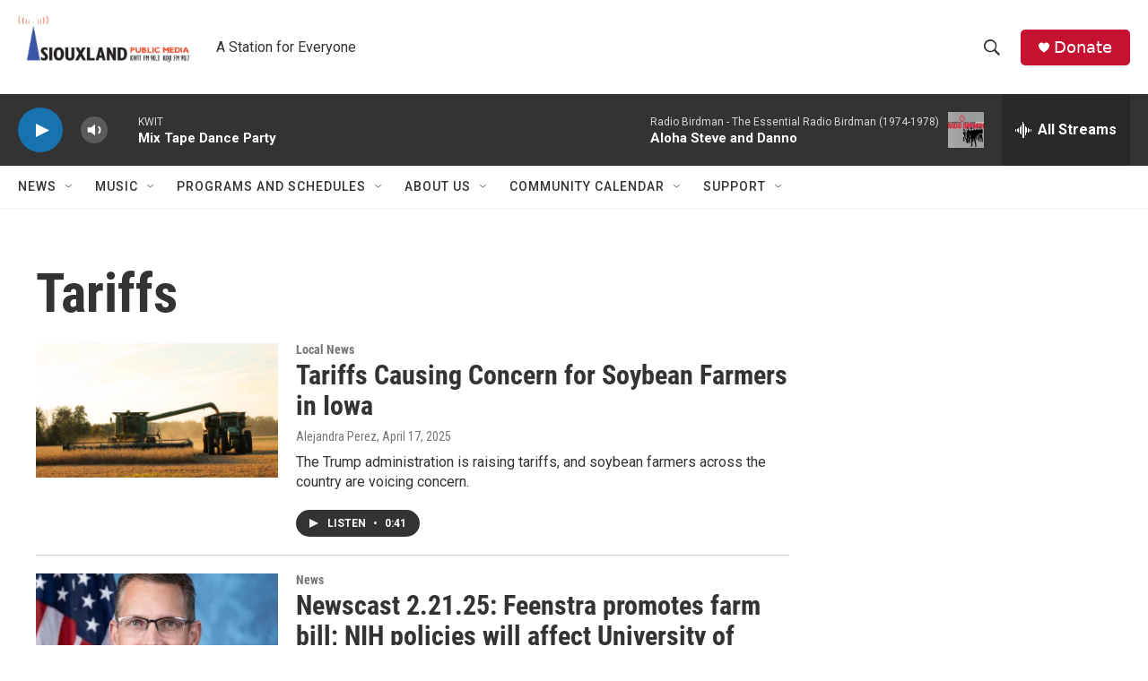

--- FILE ---
content_type: text/html; charset=utf-8
request_url: https://www.google.com/recaptcha/api2/aframe
body_size: 266
content:
<!DOCTYPE HTML><html><head><meta http-equiv="content-type" content="text/html; charset=UTF-8"></head><body><script nonce="C-D9WyasBMvJWEfaCtaI8w">/** Anti-fraud and anti-abuse applications only. See google.com/recaptcha */ try{var clients={'sodar':'https://pagead2.googlesyndication.com/pagead/sodar?'};window.addEventListener("message",function(a){try{if(a.source===window.parent){var b=JSON.parse(a.data);var c=clients[b['id']];if(c){var d=document.createElement('img');d.src=c+b['params']+'&rc='+(localStorage.getItem("rc::a")?sessionStorage.getItem("rc::b"):"");window.document.body.appendChild(d);sessionStorage.setItem("rc::e",parseInt(sessionStorage.getItem("rc::e")||0)+1);localStorage.setItem("rc::h",'1765069075994');}}}catch(b){}});window.parent.postMessage("_grecaptcha_ready", "*");}catch(b){}</script></body></html>